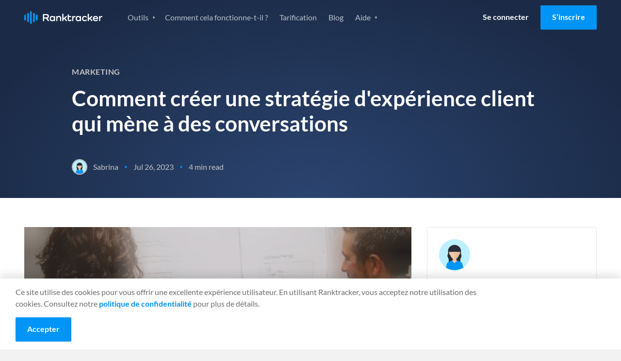

--- FILE ---
content_type: image/svg+xml
request_url: https://www.ranktracker.com/images/navi/kwfinder-normal.svg
body_size: 67
content:
<svg height="32" viewBox="0 0 32 32" width="32" xmlns="http://www.w3.org/2000/svg"><g fill="none" fill-rule="evenodd"><path d="m27.0421818 24.7512727-2.2545454 2.2538182-5.7876364-5.7876364 2.2909091-2.2174545z" stroke="#6d6d6d" stroke-linecap="round" stroke-linejoin="round"/><path d="m12.9996208 3.5c-5.2464388 0-9.4996208 4.25346634-9.4996208 9.5 0 5.2470242 4.25291422 9.5 9.4996208 9.5 5.2473536 0 9.5003792-4.2528644 9.5003792-9.5 0-5.24664506-4.2532934-9.5-9.5003792-9.5z" stroke="#6d6d6d"/><path d="m12.1555415 16.0141038c-.1737581.4226877-.7767355.4099644-.9325087-.0196768l-1.69309091-4.6697468c-.09412425-.2596059.04002515-.5463608.29963107-.6404851.25960594-.0941243.54636094.0400251.64048514.2996311l1.2522834 3.4539469 1.2013897-2.9225272c.169242-.4117018.7516253-.4136505.9236187-.0030905l1.1944903 2.85133 1.2595827-3.5314582c.0927688-.2600933.3788201-.3957367.6389135-.3029679s.3957367.3788201.3029679.6389135l-1.6930909 4.7468734c-.1534085.4301073-.7556655.4464035-.9321087.0252215l-1.227558-2.9302648z" fill="#6d6d6d" fill-rule="nonzero"/></g></svg>

--- FILE ---
content_type: application/javascript
request_url: https://prism.app-us1.com/?a=652243245&u=https%3A%2F%2Fwww.ranktracker.com%2Ffr%2Fblog%2Fhow-to-create-a-customer-experience-strategy-that-leads-to-conversations%2F
body_size: 119
content:
window.visitorGlobalObject=window.visitorGlobalObject||window.prismGlobalObject;window.visitorGlobalObject.setVisitorId('754171d1-abb9-4034-b90a-3abdc51d2d9e', '652243245');window.visitorGlobalObject.setWhitelistedServices('', '652243245');